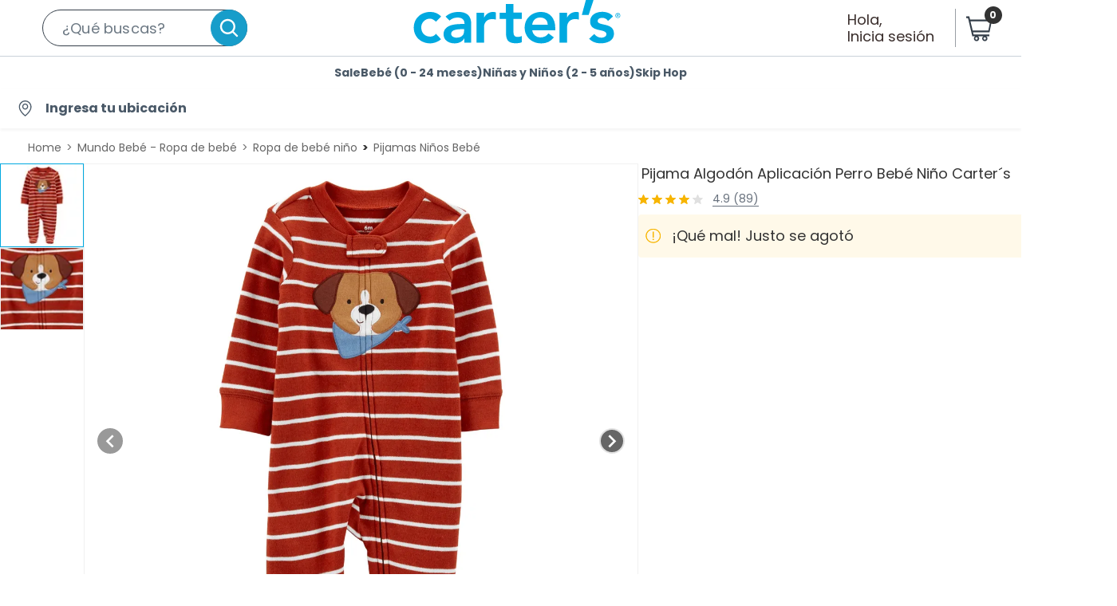

--- FILE ---
content_type: application/x-javascript
request_url: https://assets.adobedtm.com/68ade2efaac6/05d444b949be/67130fcb581c/RCaa9c794e929849b8b3ead5249a4e2b0e-source.min.js
body_size: 47
content:
// For license information, see `https://assets.adobedtm.com/68ade2efaac6/05d444b949be/67130fcb581c/RCaa9c794e929849b8b3ead5249a4e2b0e-source.js`.
_satellite.__registerScript('https://assets.adobedtm.com/68ade2efaac6/05d444b949be/67130fcb581c/RCaa9c794e929849b8b3ead5249a4e2b0e-source.min.js', "try{sessionStorage.setItem(\"webvitals_FCP\",(_satellite.getVar(\"webvitals_Value\",event)/1e3).toFixed(2))}catch(e){_satellite.logger.error(e)}");

--- FILE ---
content_type: application/x-javascript
request_url: https://assets.adobedtm.com/68ade2efaac6/05d444b949be/67130fcb581c/RCba2d844fbab6428f8f98c4acda32d97c-source.min.js
body_size: -7
content:
// For license information, see `https://assets.adobedtm.com/68ade2efaac6/05d444b949be/67130fcb581c/RCba2d844fbab6428f8f98c4acda32d97c-source.js`.
_satellite.__registerScript('https://assets.adobedtm.com/68ade2efaac6/05d444b949be/67130fcb581c/RCba2d844fbab6428f8f98c4acda32d97c-source.min.js', "sessionStorage.removeItem(\"sponsoredImpressions\");");

--- FILE ---
content_type: application/x-javascript
request_url: https://assets.adobedtm.com/68ade2efaac6/05d444b949be/67130fcb581c/RC35836b93779c49e3b24332dcc75313ba-source.min.js
body_size: 272
content:
// For license information, see `https://assets.adobedtm.com/68ade2efaac6/05d444b949be/67130fcb581c/RC35836b93779c49e3b24332dcc75313ba-source.js`.
_satellite.__registerScript('https://assets.adobedtm.com/68ade2efaac6/05d444b949be/67130fcb581c/RC35836b93779c49e3b24332dcc75313ba-source.min.js', "const card=document.querySelector(\".addToCart-container\"),textEnglish=\"Max distinct item allowed has been exceeded\";var observer=new MutationObserver((function(e){e.forEach((function(){var e=document.querySelector(\".warning-label\");e.innerText===textEnglish&&(e.innerText=\"Alcanzaste el m\\xe1ximo de 10 productos diferentes en tu Carro. Si lo quieres agregar, puedes eliminar uno de los que ya llevas.\")}))})),config={attributes:!0,childList:!0,characterData:!0};null!==card&&observer.observe(card,config);");